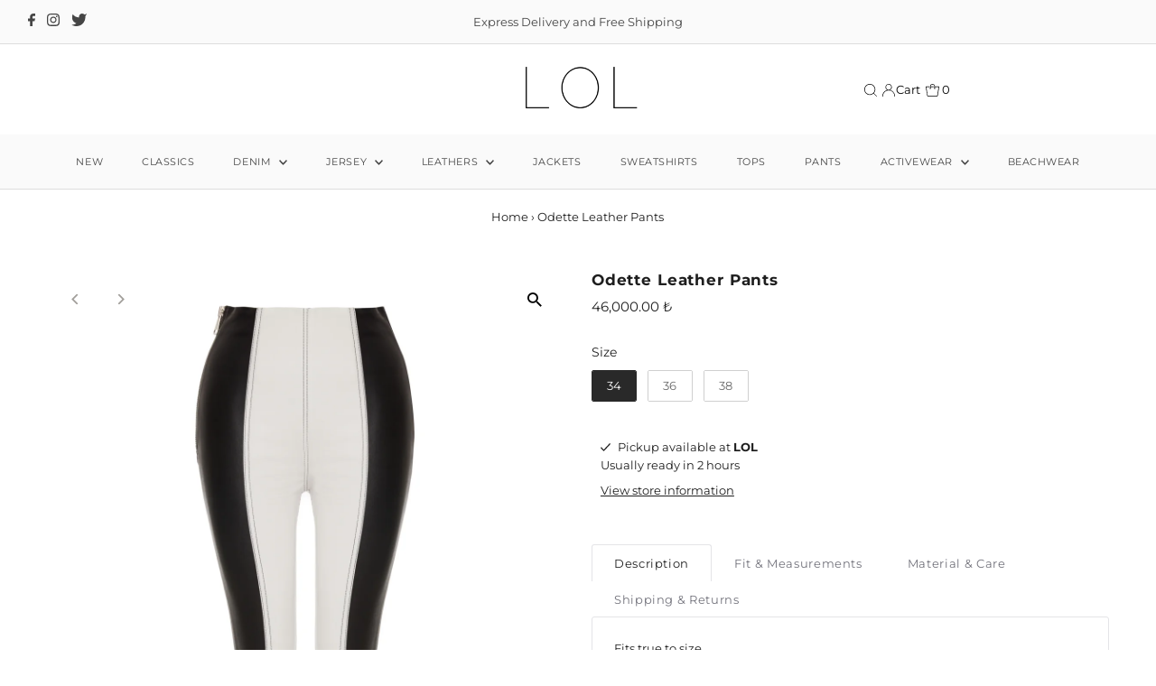

--- FILE ---
content_type: text/javascript; charset=utf-8
request_url: https://lolofficial.com/products/odette-leather-pants.js
body_size: 399
content:
{"id":7437853262047,"title":"Odette Leather Pants","handle":"odette-leather-pants","description":"\u003cp\u003eFits true to size\u003cbr\u003eTake your normal size\u003cbr\u003eThose with curvy hips may wish to take the next size up\u003cbr\u003eHigh-rise Cut for a skinny fit Supple\u003cbr\u003eStretchy leather\u003cbr\u003e\u003cbr\u003e\u003c\/p\u003e","published_at":"2022-02-08T19:04:18+03:00","created_at":"2021-11-08T10:07:37+03:00","vendor":"LOL","type":"PANTS","tags":["%100 Calf Leather","100% leather","Jacket","leather","lol","lol.official","lolofficial","NewSeason"],"price":4600000,"price_min":4600000,"price_max":4600000,"available":true,"price_varies":false,"compare_at_price":null,"compare_at_price_min":0,"compare_at_price_max":0,"compare_at_price_varies":false,"variants":[{"id":42019472081119,"title":"34 \/ Black\/White","option1":"34","option2":"Black\/White","option3":null,"sku":"LP102","requires_shipping":true,"taxable":true,"featured_image":null,"available":true,"name":"Odette Leather Pants - 34 \/ Black\/White","public_title":"34 \/ Black\/White","options":["34","Black\/White"],"price":4600000,"weight":0,"compare_at_price":null,"inventory_quantity":1,"inventory_management":"shopify","inventory_policy":"deny","barcode":null,"requires_selling_plan":false,"selling_plan_allocations":[]},{"id":42019472113887,"title":"36 \/ Black\/White","option1":"36","option2":"Black\/White","option3":null,"sku":"LP102","requires_shipping":true,"taxable":true,"featured_image":null,"available":true,"name":"Odette Leather Pants - 36 \/ Black\/White","public_title":"36 \/ Black\/White","options":["36","Black\/White"],"price":4600000,"weight":0,"compare_at_price":null,"inventory_quantity":4,"inventory_management":"shopify","inventory_policy":"deny","barcode":null,"requires_selling_plan":false,"selling_plan_allocations":[]},{"id":42019472146655,"title":"38 \/ Black\/White","option1":"38","option2":"Black\/White","option3":null,"sku":"LP102","requires_shipping":true,"taxable":true,"featured_image":null,"available":true,"name":"Odette Leather Pants - 38 \/ Black\/White","public_title":"38 \/ Black\/White","options":["38","Black\/White"],"price":4600000,"weight":0,"compare_at_price":null,"inventory_quantity":4,"inventory_management":"shopify","inventory_policy":"deny","barcode":null,"requires_selling_plan":false,"selling_plan_allocations":[]}],"images":["\/\/cdn.shopify.com\/s\/files\/1\/1364\/4841\/products\/LP102-A.jpg?v=1636355377","\/\/cdn.shopify.com\/s\/files\/1\/1364\/4841\/products\/LP102-B.jpg?v=1636355376","\/\/cdn.shopify.com\/s\/files\/1\/1364\/4841\/products\/LP102-C.jpg?v=1636355376"],"featured_image":"\/\/cdn.shopify.com\/s\/files\/1\/1364\/4841\/products\/LP102-A.jpg?v=1636355377","options":[{"name":"Size","position":1,"values":["34","36","38"]},{"name":"Color","position":2,"values":["Black\/White"]}],"url":"\/products\/odette-leather-pants","media":[{"alt":null,"id":26864932847839,"position":1,"preview_image":{"aspect_ratio":0.667,"height":1800,"width":1200,"src":"https:\/\/cdn.shopify.com\/s\/files\/1\/1364\/4841\/products\/LP102-A.jpg?v=1636355377"},"aspect_ratio":0.667,"height":1800,"media_type":"image","src":"https:\/\/cdn.shopify.com\/s\/files\/1\/1364\/4841\/products\/LP102-A.jpg?v=1636355377","width":1200},{"alt":null,"id":26864932880607,"position":2,"preview_image":{"aspect_ratio":0.667,"height":1800,"width":1200,"src":"https:\/\/cdn.shopify.com\/s\/files\/1\/1364\/4841\/products\/LP102-B.jpg?v=1636355376"},"aspect_ratio":0.667,"height":1800,"media_type":"image","src":"https:\/\/cdn.shopify.com\/s\/files\/1\/1364\/4841\/products\/LP102-B.jpg?v=1636355376","width":1200},{"alt":null,"id":26864932913375,"position":3,"preview_image":{"aspect_ratio":0.667,"height":1800,"width":1200,"src":"https:\/\/cdn.shopify.com\/s\/files\/1\/1364\/4841\/products\/LP102-C.jpg?v=1636355376"},"aspect_ratio":0.667,"height":1800,"media_type":"image","src":"https:\/\/cdn.shopify.com\/s\/files\/1\/1364\/4841\/products\/LP102-C.jpg?v=1636355376","width":1200}],"requires_selling_plan":false,"selling_plan_groups":[]}

--- FILE ---
content_type: text/javascript
request_url: https://cdn.starapps.studio/apps/vsk/lolofficial/data.js
body_size: 6124
content:
"use strict";"undefined"==typeof window.starapps_data&&(window.starapps_data={}),"undefined"==typeof window.starapps_data.product_groups&&(window.starapps_data.product_groups=[{"id":4100562,"products_preset_id":734945,"collections_swatch":"first_product_image","group_name":"Aisti Top","option_name":"Color","collections_preset_id":null,"display_position":"top","products_swatch":"custom_swatch","mobile_products_preset_id":734945,"mobile_products_swatch":"custom_swatch","mobile_collections_preset_id":null,"mobile_collections_swatch":"first_product_image","same_products_preset_for_mobile":true,"same_collections_preset_for_mobile":true,"option_values":[{"id":4454719979582,"option_value":"Beige","handle":"aisti-top","published":false,"swatch_src":"color","swatch_value":"#F5F5DC"},{"id":6574259044414,"option_value":"Ecru","handle":"aisti-top-1","published":false,"swatch_src":"color","swatch_value":"#DED0C4"}]},{"id":4100563,"products_preset_id":734945,"collections_swatch":"first_product_image","group_name":"Alea T-Shirt","option_name":"Color","collections_preset_id":null,"display_position":"top","products_swatch":"custom_swatch","mobile_products_preset_id":734945,"mobile_products_swatch":"custom_swatch","mobile_collections_preset_id":null,"mobile_collections_swatch":"first_product_image","same_products_preset_for_mobile":true,"same_collections_preset_for_mobile":true,"option_values":[{"id":2087942815806,"option_value":"Black","handle":"alea-t-shirt","published":true,"swatch_src":"color","swatch_value":"#000000"},{"id":2087944585278,"option_value":"Ecru","handle":"alea-t-shirt-1","published":true,"swatch_src":"color","swatch_value":"#F3EFE0"}]},{"id":4100575,"products_preset_id":734945,"collections_swatch":"first_product_image","group_name":"Alora Tshirt","option_name":"Color","collections_preset_id":null,"display_position":"top","products_swatch":"custom_swatch","mobile_products_preset_id":734945,"mobile_products_swatch":"custom_swatch","mobile_collections_preset_id":null,"mobile_collections_swatch":"first_product_image","same_products_preset_for_mobile":true,"same_collections_preset_for_mobile":true,"option_values":[{"id":7712275661023,"option_value":"Black","handle":"alora-t-shirt","published":true,"swatch_src":"color","swatch_value":"#000000"},{"id":7712276152543,"option_value":"White","handle":"alora-t-shirt-1","published":true,"swatch_src":"color","swatch_value":"#FFFFFF"}]},{"id":4100577,"products_preset_id":734945,"collections_swatch":"first_product_image","group_name":"Anabella Tshirt","option_name":"Color","collections_preset_id":null,"display_position":"top","products_swatch":"custom_swatch","mobile_products_preset_id":734945,"mobile_products_swatch":"custom_swatch","mobile_collections_preset_id":null,"mobile_collections_swatch":"first_product_image","same_products_preset_for_mobile":true,"same_collections_preset_for_mobile":true,"option_values":[{"id":6574259896382,"option_value":"White","handle":"anabella-tshirt","published":true,"swatch_src":"color","swatch_value":"#FFFFFF"},{"id":6574259929150,"option_value":"Beige","handle":"anabella-tshirt-1","published":true,"swatch_src":"color","swatch_value":"#F5F5DC"},{"id":7437895008479,"option_value":"Black","handle":"anabella-t-shirt","published":true,"swatch_src":"color","swatch_value":"#000000"}]},{"id":4145108,"products_preset_id":734945,"collections_swatch":"first_product_image","group_name":"Anabella Tshirt long","option_name":"Color","collections_preset_id":null,"display_position":"top","products_swatch":"custom_swatch","mobile_products_preset_id":734945,"mobile_products_swatch":"custom_swatch","mobile_collections_preset_id":null,"mobile_collections_swatch":"first_product_image","same_products_preset_for_mobile":true,"same_collections_preset_for_mobile":true,"option_values":[{"id":7959411654879,"option_value":"Black","handle":"anabella-tshirt-3","published":true,"swatch_src":"color","swatch_value":"#000000"},{"id":7959410901215,"option_value":"White","handle":"anabella-tshirt-2","published":true,"swatch_src":"color","swatch_value":"#FFFFFF"}]},{"id":4100578,"products_preset_id":734945,"collections_swatch":"first_product_image","group_name":"Anja T-Shirt","option_name":"Color","collections_preset_id":null,"display_position":"top","products_swatch":"custom_swatch","mobile_products_preset_id":734945,"mobile_products_swatch":"custom_swatch","mobile_collections_preset_id":null,"mobile_collections_swatch":"first_product_image","same_products_preset_for_mobile":true,"same_collections_preset_for_mobile":true,"option_values":[{"id":1452178145342,"option_value":"Black","handle":"anja-t-shirt","published":false,"swatch_src":"color","swatch_value":"#000000"},{"id":1452178178110,"option_value":"Beige","handle":"anja-t-shirt-1","published":false,"swatch_src":"color","swatch_value":"#F5F5DC"},{"id":2087917944894,"option_value":"Navy","handle":"anja-linen-t-shirt-2","published":false,"swatch_src":"color","swatch_value":"#000080"}]},{"id":4100580,"products_preset_id":734945,"collections_swatch":"first_product_image","group_name":"Arc Jeans","option_name":"Color","collections_preset_id":null,"display_position":"top","products_swatch":"custom_swatch","mobile_products_preset_id":734945,"mobile_products_swatch":"custom_swatch","mobile_collections_preset_id":null,"mobile_collections_swatch":"first_product_image","same_products_preset_for_mobile":true,"same_collections_preset_for_mobile":true,"option_values":[{"id":7437862797535,"option_value":"Navy","handle":"arc-jeans-1","published":true,"swatch_src":"color","swatch_value":"#000080"},{"id":7648589381855,"option_value":"Lila","handle":"arc-jeans-2","published":true,"swatch_src":"color","swatch_value":"#8800FF"},{"id":8119587406047,"option_value":"Gray","handle":"arc-jeans-3","published":true,"swatch_src":"color","swatch_value":"#808080"}]},{"id":4100582,"products_preset_id":734945,"collections_swatch":"first_product_image","group_name":"Arizona T-Shirt","option_name":"Color","collections_preset_id":null,"display_position":"top","products_swatch":"custom_swatch","mobile_products_preset_id":734945,"mobile_products_swatch":"custom_swatch","mobile_collections_preset_id":null,"mobile_collections_swatch":"first_product_image","same_products_preset_for_mobile":true,"same_collections_preset_for_mobile":true,"option_values":[{"id":2407897989182,"option_value":"Ecru","handle":"arizona-t-shirt","published":false,"swatch_src":"color","swatch_value":"#F5F5DC"},{"id":2407905919038,"option_value":"Black","handle":"arizona-t-shirt-1","published":false,"swatch_src":"color","swatch_value":"#000000"}]},{"id":4100584,"products_preset_id":734945,"collections_swatch":"first_product_image","group_name":"Arya Sports Bra","option_name":"Color","collections_preset_id":null,"display_position":"top","products_swatch":"custom_swatch","mobile_products_preset_id":734945,"mobile_products_swatch":"custom_swatch","mobile_collections_preset_id":null,"mobile_collections_swatch":"first_product_image","same_products_preset_for_mobile":true,"same_collections_preset_for_mobile":true,"option_values":[{"id":4753150246974,"option_value":"Black","handle":"arya-sports-bra","published":true,"swatch_src":"color","swatch_value":"#000000"},{"id":6554240745534,"option_value":"Beige","handle":"arya-sports-bra-1","published":true,"swatch_src":"color","swatch_value":"#DED0C4"}]},{"id":4100587,"products_preset_id":734945,"collections_swatch":"first_product_image","group_name":"Astrid Leather Pants","option_name":"Color","collections_preset_id":null,"display_position":"top","products_swatch":"custom_swatch","mobile_products_preset_id":734945,"mobile_products_swatch":"custom_swatch","mobile_collections_preset_id":null,"mobile_collections_swatch":"first_product_image","same_products_preset_for_mobile":true,"same_collections_preset_for_mobile":true,"option_values":[{"id":7437850706143,"option_value":"Black","handle":"astrid-leather-pants","published":true,"swatch_src":"color","swatch_value":"#000000"},{"id":7712225427679,"option_value":"White","handle":"astrid-leather-pants-1","published":true,"swatch_src":"color","swatch_value":"#FFFFFF"}]},{"id":4100589,"products_preset_id":734945,"collections_swatch":"first_product_image","group_name":"Bardot Leather Pants","option_name":"Color","collections_preset_id":null,"display_position":"top","products_swatch":"custom_swatch","mobile_products_preset_id":734945,"mobile_products_swatch":"custom_swatch","mobile_collections_preset_id":null,"mobile_collections_swatch":"first_product_image","same_products_preset_for_mobile":true,"same_collections_preset_for_mobile":true,"option_values":[{"id":4752730947646,"option_value":"Black","handle":"bardot-leather-pants","published":true,"swatch_src":"color","swatch_value":"#000000"},{"id":4752738713662,"option_value":"White","handle":"bardot-leather-pants-1","published":true,"swatch_src":"color","swatch_value":"#FFFFFF"}]},{"id":4100591,"products_preset_id":734945,"collections_swatch":"first_product_image","group_name":"Blake Leather Pants","option_name":"Color","collections_preset_id":null,"display_position":"top","products_swatch":"custom_swatch","mobile_products_preset_id":734945,"mobile_products_swatch":"custom_swatch","mobile_collections_preset_id":null,"mobile_collections_swatch":"first_product_image","same_products_preset_for_mobile":true,"same_collections_preset_for_mobile":true,"option_values":[{"id":1452109496382,"option_value":"Black","handle":"blake-leather-pants","published":true,"swatch_src":"color","swatch_value":"#000000"},{"id":2087710130238,"option_value":"White","handle":"blake-letaher-pants","published":true,"swatch_src":"color","swatch_value":"#FFFFFF"},{"id":4752744022078,"option_value":"Black","handle":"blake-leather-pants-2","published":true,"swatch_src":"color","swatch_value":"#000000"},{"id":6574168244286,"option_value":"White","handle":"blake-leather-pants-3","published":true,"swatch_src":"color","swatch_value":"#FFFFFF"},{"id":8200924430559,"option_value":"Navy","handle":"blake-leather-pants-4","published":true,"swatch_src":"color","swatch_value":"#000080"}]},{"id":4100592,"products_preset_id":734945,"collections_swatch":"first_product_image","group_name":"Bonnie Leather Vest","option_name":"Color","collections_preset_id":null,"display_position":"top","products_swatch":"custom_swatch","mobile_products_preset_id":734945,"mobile_products_swatch":"custom_swatch","mobile_collections_preset_id":null,"mobile_collections_swatch":"first_product_image","same_products_preset_for_mobile":true,"same_collections_preset_for_mobile":true,"option_values":[{"id":4752704012350,"option_value":"Black","handle":"bonnie-leather-vest","published":false,"swatch_src":"color","swatch_value":"#000000"},{"id":6574142521406,"option_value":"White","handle":"yasmeen-leather-jacket-2","published":false,"swatch_src":"color","swatch_value":"#FFFFFF"}]},{"id":4100594,"products_preset_id":734945,"collections_swatch":"first_product_image","group_name":"Campbell Sweatshirt","option_name":"Color","collections_preset_id":null,"display_position":"top","products_swatch":"custom_swatch","mobile_products_preset_id":734945,"mobile_products_swatch":"custom_swatch","mobile_collections_preset_id":null,"mobile_collections_swatch":"first_product_image","same_products_preset_for_mobile":true,"same_collections_preset_for_mobile":true,"option_values":[{"id":1452158812222,"option_value":"Beige","handle":"campbell-sweatshirt","published":true,"swatch_src":"color","swatch_value":"#DED0C4"},{"id":1452162449470,"option_value":"Black","handle":"campbell-sweatshirt-1","published":true,"swatch_src":"color","swatch_value":"#000000"}]},{"id":4100598,"products_preset_id":734945,"collections_swatch":"first_product_image","group_name":"Candice Leggings","option_name":"Color","collections_preset_id":null,"display_position":"top","products_swatch":"custom_swatch","mobile_products_preset_id":734945,"mobile_products_swatch":"custom_swatch","mobile_collections_preset_id":null,"mobile_collections_swatch":"first_product_image","same_products_preset_for_mobile":true,"same_collections_preset_for_mobile":true,"option_values":[{"id":7712302563551,"option_value":"Black","handle":"candice-leggings","published":true,"swatch_src":"color","swatch_value":"#000000"},{"id":7931079327967,"option_value":"Blue","handle":"candice-leggings-1","published":true,"swatch_src":"color","swatch_value":"#0000FF"},{"id":8189441376479,"option_value":"Black","handle":"candice-leggings-2","published":true,"swatch_src":"color","swatch_value":"#000000"}]},{"id":4100599,"products_preset_id":734945,"collections_swatch":"first_product_image","group_name":"Carrie Sweatshirt","option_name":"Color","collections_preset_id":null,"display_position":"top","products_swatch":"custom_swatch","mobile_products_preset_id":734945,"mobile_products_swatch":"custom_swatch","mobile_collections_preset_id":null,"mobile_collections_swatch":"first_product_image","same_products_preset_for_mobile":true,"same_collections_preset_for_mobile":true,"option_values":[{"id":2407723925566,"option_value":"White","handle":"carrie-sweatshirt","published":true,"swatch_src":"color","swatch_value":"#FFFFFF"},{"id":2407734575166,"option_value":"Black","handle":"carrie-sweatshirt-1","published":true,"swatch_src":"color","swatch_value":"#000000"}]},{"id":4100600,"products_preset_id":734945,"collections_swatch":"first_product_image","group_name":"Clou Denim Jacket","option_name":"Color","collections_preset_id":null,"display_position":"top","products_swatch":"custom_swatch","mobile_products_preset_id":734945,"mobile_products_swatch":"custom_swatch","mobile_collections_preset_id":null,"mobile_collections_swatch":"first_product_image","same_products_preset_for_mobile":true,"same_collections_preset_for_mobile":true,"option_values":[{"id":7437859061983,"option_value":"Light Blue","handle":"clou-denim-jacket","published":true,"swatch_src":"color","swatch_value":"#ADD8E6"},{"id":7648619757791,"option_value":"Pink","handle":"clou-denim-jacket-1","published":true,"swatch_src":"color","swatch_value":"#FFC0CB"}]},{"id":4100602,"products_preset_id":734945,"collections_swatch":"first_product_image","group_name":"Dafne T-Shirt","option_name":"Color","collections_preset_id":null,"display_position":"top","products_swatch":"custom_swatch","mobile_products_preset_id":734945,"mobile_products_swatch":"custom_swatch","mobile_collections_preset_id":null,"mobile_collections_swatch":"first_product_image","same_products_preset_for_mobile":true,"same_collections_preset_for_mobile":true,"option_values":[{"id":2087933706302,"option_value":"Black","handle":"dafne-t-shirt","published":true,"swatch_src":"color","swatch_value":"#000000"},{"id":2087938195518,"option_value":"Ecru","handle":"dafne-t-shirt-1","published":true,"swatch_src":"color","swatch_value":"#C2B280"}]},{"id":4100605,"products_preset_id":734945,"collections_swatch":"first_product_image","group_name":"Doutzen Leggings","option_name":"Color","collections_preset_id":null,"display_position":"top","products_swatch":"custom_swatch","mobile_products_preset_id":734945,"mobile_products_swatch":"custom_swatch","mobile_collections_preset_id":null,"mobile_collections_swatch":"first_product_image","same_products_preset_for_mobile":true,"same_collections_preset_for_mobile":true,"option_values":[{"id":4753156014142,"option_value":"Black","handle":"doutzen-legginigs","published":true,"swatch_src":"color","swatch_value":"#000000"},{"id":6554239565886,"option_value":"Beige","handle":"doutzen-leggings","published":true,"swatch_src":"color","swatch_value":"#F5F5DC"},{"id":7474977145055,"option_value":"Grey","handle":"doutzen-leggings-1","published":true,"swatch_src":"color","swatch_value":"#9C9C9C"},{"id":7931079885023,"option_value":"Blue","handle":"doutzen-leggings-2","published":true,"swatch_src":"color","swatch_value":"#0000FF"},{"id":7931173109983,"option_value":"Brown","handle":"doutzen-leggins","published":true,"swatch_src":"color","swatch_value":"#A52A2A"}]},{"id":4100606,"products_preset_id":734945,"collections_swatch":"first_product_image","group_name":"Eden Tshirt","option_name":"Color","collections_preset_id":null,"display_position":"top","products_swatch":"custom_swatch","mobile_products_preset_id":734945,"mobile_products_swatch":"custom_swatch","mobile_collections_preset_id":null,"mobile_collections_swatch":"first_product_image","same_products_preset_for_mobile":true,"same_collections_preset_for_mobile":true,"option_values":[{"id":7712274219231,"option_value":"White","handle":"eden-t-shirt","published":true,"swatch_src":"color","swatch_value":"#FFFFFF"},{"id":7712274645215,"option_value":"Black","handle":"eden-t-shirt-1","published":true,"swatch_src":"color","swatch_value":"#000000"}]},{"id":4100608,"products_preset_id":734945,"collections_swatch":"first_product_image","group_name":"Ela Tshirt","option_name":"Color","collections_preset_id":null,"display_position":"top","products_swatch":"custom_swatch","mobile_products_preset_id":734945,"mobile_products_swatch":"custom_swatch","mobile_collections_preset_id":null,"mobile_collections_swatch":"first_product_image","same_products_preset_for_mobile":true,"same_collections_preset_for_mobile":true,"option_values":[{"id":8041949823199,"option_value":"Black","handle":"ela-tshirt","published":true,"swatch_src":"color","swatch_value":"#000000"},{"id":8041951101151,"option_value":"White","handle":"ela-tshirt-1","published":true,"swatch_src":"color","swatch_value":"#FFFFFF"}]},{"id":4100611,"products_preset_id":734945,"collections_swatch":"first_product_image","group_name":"Ella Leggings","option_name":"Color","collections_preset_id":null,"display_position":"top","products_swatch":"custom_swatch","mobile_products_preset_id":734945,"mobile_products_swatch":"custom_swatch","mobile_collections_preset_id":null,"mobile_collections_swatch":"first_product_image","same_products_preset_for_mobile":true,"same_collections_preset_for_mobile":true,"option_values":[{"id":7712301285599,"option_value":"Black","handle":"ella-leggings-1","published":true,"swatch_src":"color","swatch_value":"#000000"},{"id":8310371254495,"option_value":"Beige","handle":"ella-leggings","published":true,"swatch_src":"color","swatch_value":"#F5F5DC"}]},{"id":4100613,"products_preset_id":734945,"collections_swatch":"first_product_image","group_name":"Ella Sports Top","option_name":"Color","collections_preset_id":null,"display_position":"top","products_swatch":"custom_swatch","mobile_products_preset_id":734945,"mobile_products_swatch":"custom_swatch","mobile_collections_preset_id":null,"mobile_collections_swatch":"first_product_image","same_products_preset_for_mobile":true,"same_collections_preset_for_mobile":true,"option_values":[{"id":7712300794079,"option_value":"Black","handle":"ella-sports-top","published":true,"swatch_src":"color","swatch_value":"#000000"},{"id":8311931437279,"option_value":"Beige","handle":"ella-sports-top-1","published":true,"swatch_src":"color","swatch_value":"#F5F5DC"}]},{"id":4100614,"products_preset_id":734945,"collections_swatch":"first_product_image","group_name":"Elodie Leather Trenchcoat","option_name":"Color","collections_preset_id":null,"display_position":"top","products_swatch":"custom_swatch","mobile_products_preset_id":734945,"mobile_products_swatch":"custom_swatch","mobile_collections_preset_id":null,"mobile_collections_swatch":"first_product_image","same_products_preset_for_mobile":true,"same_collections_preset_for_mobile":true,"option_values":[{"id":8048322740447,"option_value":"White","handle":"elodie-leather-trenchoat","published":true,"swatch_src":"color","swatch_value":"#FFFFFF"},{"id":8237675741407,"option_value":"Brown","handle":"b","published":true,"swatch_src":"color","swatch_value":"#964B00"}]},{"id":4100616,"products_preset_id":734945,"collections_swatch":"first_product_image","group_name":"Elsa Leather Pants","option_name":"Color","collections_preset_id":null,"display_position":"top","products_swatch":"custom_swatch","mobile_products_preset_id":734945,"mobile_products_swatch":"custom_swatch","mobile_collections_preset_id":null,"mobile_collections_swatch":"first_product_image","same_products_preset_for_mobile":true,"same_collections_preset_for_mobile":true,"option_values":[{"id":4752744742974,"option_value":"Black","handle":"elsa-leather-pants","published":true,"swatch_src":"color","swatch_value":"#000000"},{"id":8200924922079,"option_value":"Navy","handle":"elsa-leather-pants-1","published":true,"swatch_src":"color","swatch_value":"#000080"}]},{"id":4100617,"products_preset_id":734945,"collections_swatch":"first_product_image","group_name":"Elsie Tshirt","option_name":"Color","collections_preset_id":null,"display_position":"top","products_swatch":"custom_swatch","mobile_products_preset_id":734945,"mobile_products_swatch":"custom_swatch","mobile_collections_preset_id":null,"mobile_collections_swatch":"first_product_image","same_products_preset_for_mobile":true,"same_collections_preset_for_mobile":true,"option_values":[{"id":6574259535934,"option_value":"White","handle":"elsie-tshirt","published":true,"swatch_src":"color","swatch_value":"#FFFFFF"},{"id":6574259601470,"option_value":"Camel","handle":"elsie-tshirt-1","published":false,"swatch_src":"color","swatch_value":"#C19A6B"}]},{"id":4100619,"products_preset_id":734945,"collections_swatch":"first_product_image","group_name":"Erin Tshirt","option_name":"Color","collections_preset_id":null,"display_position":"top","products_swatch":"custom_swatch","mobile_products_preset_id":734945,"mobile_products_swatch":"custom_swatch","mobile_collections_preset_id":null,"mobile_collections_swatch":"first_product_image","same_products_preset_for_mobile":true,"same_collections_preset_for_mobile":true,"option_values":[{"id":4753135566910,"option_value":"Black","handle":"erin-tshirt","published":true,"swatch_src":"color","swatch_value":"#000000"},{"id":6574260224062,"option_value":"Camel","handle":"erin-tshirt-1","published":false,"swatch_src":"color","swatch_value":"#C19A6B"}]},{"id":4100622,"products_preset_id":734945,"collections_swatch":"first_product_image","group_name":"Estelle Shearling Vest","option_name":"Color","collections_preset_id":null,"display_position":"top","products_swatch":"custom_swatch","mobile_products_preset_id":734945,"mobile_products_swatch":"custom_swatch","mobile_collections_preset_id":null,"mobile_collections_swatch":"first_product_image","same_products_preset_for_mobile":true,"same_collections_preset_for_mobile":true,"option_values":[{"id":4752322887742,"option_value":"White","handle":"estelle-shearling-vest","published":true,"swatch_src":"color","swatch_value":"#FFFFFF"},{"id":7437829931231,"option_value":"Black","handle":"estelle-shearling-vest-1","published":true,"swatch_src":"color","swatch_value":"#000000"}]},{"id":4100624,"products_preset_id":734945,"collections_swatch":"first_product_image","group_name":"Evie Tshirt","option_name":"Color","collections_preset_id":null,"display_position":"top","products_swatch":"custom_swatch","mobile_products_preset_id":734945,"mobile_products_swatch":"custom_swatch","mobile_collections_preset_id":null,"mobile_collections_swatch":"first_product_image","same_products_preset_for_mobile":true,"same_collections_preset_for_mobile":true,"option_values":[{"id":4753131864126,"option_value":"White","handle":"evie-tshirt","published":true,"swatch_src":"color","swatch_value":"#FFFFFF"},{"id":4753132552254,"option_value":"Black","handle":"evie-tshirt-1","published":true,"swatch_src":"color","swatch_value":"#000000"}]},{"id":4100648,"products_preset_id":734945,"collections_swatch":"first_product_image","group_name":"Gabriela Ribbed Top","option_name":"Color","collections_preset_id":null,"display_position":"top","products_swatch":"custom_swatch","mobile_products_preset_id":734945,"mobile_products_swatch":"custom_swatch","mobile_collections_preset_id":null,"mobile_collections_swatch":"first_product_image","same_products_preset_for_mobile":true,"same_collections_preset_for_mobile":true,"option_values":[{"id":8041930883295,"option_value":"Beige","handle":"gabriela-ribbed-top","published":true,"swatch_src":"color","swatch_value":"#F5F5DC"},{"id":8041931210975,"option_value":"Black","handle":"copy-of-gabriela-ribbed-top","published":true,"swatch_src":"color","swatch_value":"#000000"},{"id":8048393879775,"option_value":"Beige","handle":"gabriela-ribbed-top-1","published":false,"swatch_src":"color","swatch_value":"#F5F5DC"},{"id":8048393978079,"option_value":"Black","handle":"gabriela-ribbed-top-2","published":false,"swatch_src":"color","swatch_value":"#000000"}]},{"id":4100653,"products_preset_id":734945,"collections_swatch":"first_product_image","group_name":"Giada Jeans","option_name":"Color","collections_preset_id":null,"display_position":"top","products_swatch":"custom_swatch","mobile_products_preset_id":734945,"mobile_products_swatch":"custom_swatch","mobile_collections_preset_id":null,"mobile_collections_swatch":"first_product_image","same_products_preset_for_mobile":true,"same_collections_preset_for_mobile":true,"option_values":[{"id":8048377561311,"option_value":"White","handle":"giada-jeans-1","published":true,"swatch_src":"color","swatch_value":"#FFFFFF"},{"id":8119590191327,"option_value":"Black","handle":"giada-jeans","published":true,"swatch_src":"color","swatch_value":"#000000"}]},{"id":4100651,"products_preset_id":734945,"collections_swatch":"first_product_image","group_name":"Gia Denim Jacket","option_name":"Color","collections_preset_id":null,"display_position":"top","products_swatch":"custom_swatch","mobile_products_preset_id":734945,"mobile_products_swatch":"custom_swatch","mobile_collections_preset_id":null,"mobile_collections_swatch":"first_product_image","same_products_preset_for_mobile":true,"same_collections_preset_for_mobile":true,"option_values":[{"id":4752965533758,"option_value":"Blue","handle":"gia-denim-jacket","published":true,"swatch_src":"color","swatch_value":"#0000FF"},{"id":7648410271967,"option_value":"Lila","handle":"gia-denim-jacket-1","published":true,"swatch_src":"color","swatch_value":"#8800FF"},{"id":8028344975583,"option_value":"İndigo Blue","handle":"gia-denim-jacket-2","published":true,"swatch_src":"color","swatch_value":"#001B94"}]},{"id":4100654,"products_preset_id":734945,"collections_swatch":"first_product_image","group_name":"Gisele Denim Jacket","option_name":"Color","collections_preset_id":null,"display_position":"top","products_swatch":"custom_swatch","mobile_products_preset_id":734945,"mobile_products_swatch":"custom_swatch","mobile_collections_preset_id":null,"mobile_collections_swatch":"first_product_image","same_products_preset_for_mobile":true,"same_collections_preset_for_mobile":true,"option_values":[{"id":1452118802494,"option_value":"Blue","handle":"gisele-denim-jacket","published":true,"swatch_src":"color","swatch_value":"#0000FF"},{"id":8110357971167,"option_value":"Gray","handle":"gisele-denim-jacket-pre-order","published":true,"swatch_src":"color","swatch_value":"#808080"}]},{"id":4100655,"products_preset_id":734945,"collections_swatch":"first_product_image","group_name":"Gisele Jeans","option_name":"Color","collections_preset_id":null,"display_position":"top","products_swatch":"custom_swatch","mobile_products_preset_id":734945,"mobile_products_swatch":"custom_swatch","mobile_collections_preset_id":null,"mobile_collections_swatch":"first_product_image","same_products_preset_for_mobile":true,"same_collections_preset_for_mobile":true,"option_values":[{"id":1452120670270,"option_value":"Blue","handle":"gisele-jean-pants","published":true,"swatch_src":"color","swatch_value":"#0000FF"},{"id":8110354432223,"option_value":"Grey","handle":"gisele-jeans-3","published":true,"swatch_src":"color","swatch_value":"#A7A7A7"},{"id":4753118756926,"option_value":"Light Blue","handle":"gisele-jeans-1","published":true,"swatch_src":"color","swatch_value":"#ADD8E6"}]},{"id":4100656,"products_preset_id":734945,"collections_swatch":"first_product_image","group_name":"Isabeli Shearling Coat","option_name":"Color","collections_preset_id":null,"display_position":"top","products_swatch":"custom_swatch","mobile_products_preset_id":734945,"mobile_products_swatch":"custom_swatch","mobile_collections_preset_id":null,"mobile_collections_swatch":"first_product_image","same_products_preset_for_mobile":true,"same_collections_preset_for_mobile":true,"option_values":[{"id":8119579214047,"option_value":"Black","handle":"isabeli-shearling-coat","published":true,"swatch_src":"color","swatch_value":"#000000"},{"id":8119579246815,"option_value":"Mint","handle":"isabeli-shearling-coat-1","published":true,"swatch_src":"color","swatch_value":"#3EB489"},{"id":8249397149919,"option_value":"Brown","handle":"isabeli-shearling-coat-2","published":true,"swatch_src":"color","swatch_value":"#964B00"}]},{"id":4101023,"products_preset_id":734945,"collections_swatch":"first_product_image","group_name":"Iselin Flare Leggings","option_name":"Color","collections_preset_id":null,"display_position":"top","products_swatch":"custom_swatch","mobile_products_preset_id":734945,"mobile_products_swatch":"custom_swatch","mobile_collections_preset_id":null,"mobile_collections_swatch":"first_product_image","same_products_preset_for_mobile":true,"same_collections_preset_for_mobile":true,"option_values":[{"id":6568749662270,"option_value":"Black","handle":"iselin-flare-leggings-pre-order","published":true,"swatch_src":"color","swatch_value":"#000000"},{"id":7474992120031,"option_value":"Grey","handle":"iselin-flare-leggings","published":true,"swatch_src":"color","swatch_value":"#A5A5A5"},{"id":7952196993247,"option_value":"Brown","handle":"iselin-flare-leggings-1","published":true,"swatch_src":"color","swatch_value":"#964B00"},{"id":8310359654623,"option_value":"Beige","handle":"iselin-flare-leggings-2","published":true,"swatch_src":"color","swatch_value":"#F5F5DC"}]},{"id":4101025,"products_preset_id":734945,"collections_swatch":"first_product_image","group_name":"Isla Vest","option_name":"Color","collections_preset_id":null,"display_position":"top","products_swatch":"custom_swatch","mobile_products_preset_id":734945,"mobile_products_swatch":"custom_swatch","mobile_collections_preset_id":null,"mobile_collections_swatch":"first_product_image","same_products_preset_for_mobile":true,"same_collections_preset_for_mobile":true,"option_values":[{"id":6574255669310,"option_value":"Beige","handle":"isla-vest-1","published":false,"swatch_src":"color","swatch_value":"#F5F5DC"},{"id":7600889495775,"option_value":"Grey","handle":"isla-vest-2","published":false,"swatch_src":"color","swatch_value":"#808080"}]},{"id":3891658,"products_preset_id":734945,"collections_swatch":"first_product_image","group_name":"Jaqueline","option_name":"Color","collections_preset_id":null,"display_position":"top","products_swatch":"custom_swatch","mobile_products_preset_id":734945,"mobile_products_swatch":"custom_swatch","mobile_collections_preset_id":null,"mobile_collections_swatch":"first_product_image","same_products_preset_for_mobile":true,"same_collections_preset_for_mobile":true,"option_values":[{"id":7437846085855,"option_value":"Black","handle":"jaqueline-leather-blazer","published":true,"swatch_src":"color","swatch_value":"#1F1F1F"},{"id":8048357736671,"option_value":"Orange","handle":"jaqueline-leather-blazer-2","published":true,"swatch_src":"color","swatch_value":"#CA5D20"},{"id":8249397674207,"option_value":"Brown","handle":"jaqueline-leather-blazer-1","published":true,"swatch_src":"file","swatch_value":null}]},{"id":4101028,"products_preset_id":734945,"collections_swatch":"first_product_image","group_name":"Jasmine Flare Leggings","option_name":"Color","collections_preset_id":null,"display_position":"top","products_swatch":"custom_swatch","mobile_products_preset_id":734945,"mobile_products_swatch":"custom_swatch","mobile_collections_preset_id":null,"mobile_collections_swatch":"first_product_image","same_products_preset_for_mobile":true,"same_collections_preset_for_mobile":true,"option_values":[{"id":7475017875679,"option_value":"Black","handle":"jasmine-flare-leggings","published":true,"swatch_src":"color","swatch_value":"#000000"},{"id":8038734790879,"option_value":"Grey","handle":"jasmine-flare-leggings-1","published":true,"swatch_src":"color","swatch_value":"#808080"},{"id":8189438853343,"option_value":"Black","handle":"jasmine-flare-leggings-3","published":true,"swatch_src":"color","swatch_value":"#000000"}]},{"id":4101030,"products_preset_id":734945,"collections_swatch":"first_product_image","group_name":"Jenner T-Shirt","option_name":"Color","collections_preset_id":null,"display_position":"top","products_swatch":"custom_swatch","mobile_products_preset_id":734945,"mobile_products_swatch":"custom_swatch","mobile_collections_preset_id":null,"mobile_collections_swatch":"first_product_image","same_products_preset_for_mobile":true,"same_collections_preset_for_mobile":true,"option_values":[{"id":2407910342718,"option_value":"Ecru","handle":"jenner-t-shirt","published":false,"swatch_src":"color","swatch_value":"#DED0C4"},{"id":2407918567486,"option_value":"Black","handle":"jenner-t-shirt-1","published":false,"swatch_src":"color","swatch_value":"#000000"},{"id":2407921877054,"option_value":"Grey","handle":"jenner-t-shirt-2","published":false,"swatch_src":"color","swatch_value":"#808080"}]},{"id":4101032,"products_preset_id":734945,"collections_swatch":"first_product_image","group_name":"Karolin Beachwear Dress","option_name":"Color","collections_preset_id":null,"display_position":"top","products_swatch":"custom_swatch","mobile_products_preset_id":734945,"mobile_products_swatch":"custom_swatch","mobile_collections_preset_id":null,"mobile_collections_swatch":"first_product_image","same_products_preset_for_mobile":true,"same_collections_preset_for_mobile":true,"option_values":[{"id":2087894024254,"option_value":"Ecru","handle":"karolin-beachweardress","published":true,"swatch_src":"color","swatch_value":"#DED0C4"},{"id":2087897366590,"option_value":"Khaki","handle":"karolin-beachweardress-1","published":true,"swatch_src":"color","swatch_value":"#F0E68C"}]},{"id":4101036,"products_preset_id":734945,"collections_swatch":"first_product_image","group_name":"Kelly Sports Jacket","option_name":"Color","collections_preset_id":null,"display_position":"top","products_swatch":"custom_swatch","mobile_products_preset_id":734945,"mobile_products_swatch":"custom_swatch","mobile_collections_preset_id":null,"mobile_collections_swatch":"first_product_image","same_products_preset_for_mobile":true,"same_collections_preset_for_mobile":true,"option_values":[{"id":6554236092478,"option_value":"Beige","handle":"kelly-sports-jacket","published":true,"swatch_src":"color","swatch_value":"#F5F5DC"},{"id":6674073518142,"option_value":"Black","handle":"kelly-sports-jacket-1","published":true,"swatch_src":"color","swatch_value":"#000000"},{"id":8038734495967,"option_value":"Grey","handle":"kelly-sports-jacket-2","published":true,"swatch_src":"color","swatch_value":"#808080"},{"id":8189431972063,"option_value":"Black","handle":"kelly-sports-jacket-4","published":true,"swatch_src":"color","swatch_value":"#000000"}]},{"id":4122684,"products_preset_id":734945,"collections_swatch":"first_product_image","group_name":"Lana Leggings","option_name":"Color","collections_preset_id":null,"display_position":"top","products_swatch":"custom_swatch","mobile_products_preset_id":734945,"mobile_products_swatch":"custom_swatch","mobile_collections_preset_id":null,"mobile_collections_swatch":"first_product_image","same_products_preset_for_mobile":true,"same_collections_preset_for_mobile":true,"option_values":[{"id":4801298694206,"option_value":"Black","handle":"lana-leggings","published":true,"swatch_src":"color","swatch_value":"#000000"},{"id":6554245201982,"option_value":"Beige","handle":"lana-leggings-1","published":true,"swatch_src":"color","swatch_value":"#F5F5DC"}]},{"id":4122686,"products_preset_id":734945,"collections_swatch":"first_product_image","group_name":"Lara Trackpants","option_name":"Color","collections_preset_id":null,"display_position":"top","products_swatch":"custom_swatch","mobile_products_preset_id":734945,"mobile_products_swatch":"custom_swatch","mobile_collections_preset_id":null,"mobile_collections_swatch":"first_product_image","same_products_preset_for_mobile":true,"same_collections_preset_for_mobile":true,"option_values":[{"id":8048392372447,"option_value":"White","handle":"lara-trackpants-1","published":true,"swatch_src":"color","swatch_value":"#FFFFFF"},{"id":8199306019039,"option_value":"Black","handle":"lara-trackpants-2","published":true,"swatch_src":"color","swatch_value":"#000000"}]},{"id":4122696,"products_preset_id":734945,"collections_swatch":"first_product_image","group_name":"Leoni Jeans","option_name":"Color","collections_preset_id":null,"display_position":"top","products_swatch":"custom_swatch","mobile_products_preset_id":734945,"mobile_products_swatch":"custom_swatch","mobile_collections_preset_id":null,"mobile_collections_swatch":"first_product_image","same_products_preset_for_mobile":true,"same_collections_preset_for_mobile":true,"option_values":[{"id":2407602749502,"option_value":"Light Blue","handle":"leoni-jeans","published":false,"swatch_src":"color","swatch_value":"#ADD8E6"},{"id":2407609663550,"option_value":"White","handle":"leoni-jeans-1","published":false,"swatch_src":"color","swatch_value":"#FFFFFF"}]},{"id":4122719,"products_preset_id":734945,"collections_swatch":"first_product_image","group_name":"Letitia Jeans","option_name":"Color","collections_preset_id":null,"display_position":"top","products_swatch":"custom_swatch","mobile_products_preset_id":734945,"mobile_products_swatch":"custom_swatch","mobile_collections_preset_id":null,"mobile_collections_swatch":"first_product_image","same_products_preset_for_mobile":true,"same_collections_preset_for_mobile":true,"option_values":[{"id":2407713865790,"option_value":"Black","handle":"letitia-jeans","published":true,"swatch_src":"color","swatch_value":"#000000"},{"id":4454695075902,"option_value":"White","handle":"letitia-jeans-3","published":true,"swatch_src":"color","swatch_value":"#FFFFFF"}]},{"id":4122723,"products_preset_id":734945,"collections_swatch":"first_product_image","group_name":"Letitia Leather Pants","option_name":"Color","collections_preset_id":null,"display_position":"top","products_swatch":"custom_swatch","mobile_products_preset_id":734945,"mobile_products_swatch":"custom_swatch","mobile_collections_preset_id":null,"mobile_collections_swatch":"first_product_image","same_products_preset_for_mobile":true,"same_collections_preset_for_mobile":true,"option_values":[{"id":4454679412798,"option_value":"Black","handle":"letitia-leather-pants-2","published":true,"swatch_src":"color","swatch_value":"#000000"},{"id":4447225872446,"option_value":"White","handle":"letitia-leather-pants-1","published":true,"swatch_src":"color","swatch_value":"#FFFFFF"}]},{"id":4122726,"products_preset_id":734945,"collections_swatch":"first_product_image","group_name":"Lia Tshirt","option_name":"Color","collections_preset_id":null,"display_position":"top","products_swatch":"custom_swatch","mobile_products_preset_id":734945,"mobile_products_swatch":"custom_swatch","mobile_collections_preset_id":null,"mobile_collections_swatch":"first_product_image","same_products_preset_for_mobile":true,"same_collections_preset_for_mobile":true,"option_values":[{"id":4753129832510,"option_value":"White","handle":"gemma-tshirt","published":true,"swatch_src":"color","swatch_value":"#FFFFFF"},{"id":4753130946622,"option_value":"Black","handle":"lia-tshirt-1","published":true,"swatch_src":"color","swatch_value":"#000000"}]},{"id":4122730,"products_preset_id":734945,"collections_swatch":"first_product_image","group_name":"Lita Tshirt","option_name":"Color","collections_preset_id":null,"display_position":"top","products_swatch":"custom_swatch","mobile_products_preset_id":734945,"mobile_products_swatch":"custom_swatch","mobile_collections_preset_id":null,"mobile_collections_swatch":"first_product_image","same_products_preset_for_mobile":true,"same_collections_preset_for_mobile":true,"option_values":[{"id":7959423942879,"option_value":"White","handle":"lita-tshirt","published":true,"swatch_src":"color","swatch_value":"#FFFFFF"},{"id":7959425745119,"option_value":"Brown","handle":"lita-tshirt-1","published":false,"swatch_src":"color","swatch_value":"#964B00"},{"id":7959426629855,"option_value":"Black","handle":"lita-tshirt-2","published":true,"swatch_src":"color","swatch_value":"#000000"}]},{"id":4122747,"products_preset_id":734945,"collections_swatch":"first_product_image","group_name":"Lola Top","option_name":"Color","collections_preset_id":null,"display_position":"top","products_swatch":"custom_swatch","mobile_products_preset_id":734945,"mobile_products_swatch":"custom_swatch","mobile_collections_preset_id":null,"mobile_collections_swatch":"first_product_image","same_products_preset_for_mobile":true,"same_collections_preset_for_mobile":true,"option_values":[{"id":7712276807903,"option_value":"White","handle":"lola-top","published":true,"swatch_src":"color","swatch_value":"#FFFFFF"},{"id":7712278282463,"option_value":"Black","handle":"lola-top-1","published":true,"swatch_src":"color","swatch_value":"#000000"}]},{"id":4122734,"products_preset_id":734945,"collections_swatch":"first_product_image","group_name":"LOL Logo Jeans","option_name":"Color","collections_preset_id":null,"display_position":"top","products_swatch":"custom_swatch","mobile_products_preset_id":734945,"mobile_products_swatch":"custom_swatch","mobile_collections_preset_id":null,"mobile_collections_swatch":"first_product_image","same_products_preset_for_mobile":true,"same_collections_preset_for_mobile":true,"option_values":[{"id":7875872653535,"option_value":"Blue","handle":"lol-jeans","published":true,"swatch_src":"color","swatch_value":"#0000FF"},{"id":8122889044191,"option_value":"Light Blue","handle":"lol-logo-jeans-pre-order","published":true,"swatch_src":"color","swatch_value":"#ADD8E6"}]},{"id":4122744,"products_preset_id":734945,"collections_swatch":"first_product_image","group_name":"LOL Logo Tshirt","option_name":"Color","collections_preset_id":null,"display_position":"top","products_swatch":"custom_swatch","mobile_products_preset_id":734945,"mobile_products_swatch":"custom_swatch","mobile_collections_preset_id":null,"mobile_collections_swatch":"first_product_image","same_products_preset_for_mobile":true,"same_collections_preset_for_mobile":true,"option_values":[{"id":7959421714655,"option_value":"White","handle":"lol-logo-tshirt","published":true,"swatch_src":"color","swatch_value":"#FFFFFF"},{"id":7959422468319,"option_value":"Black","handle":"lol-logo-tshirt-1","published":true,"swatch_src":"color","swatch_value":"#000000"}]},{"id":4122870,"products_preset_id":734945,"collections_swatch":"first_product_image","group_name":"Lulu Denim Shorts","option_name":"Color","collections_preset_id":null,"display_position":"top","products_swatch":"custom_swatch","mobile_products_preset_id":734945,"mobile_products_swatch":"custom_swatch","mobile_collections_preset_id":null,"mobile_collections_swatch":"first_product_image","same_products_preset_for_mobile":true,"same_collections_preset_for_mobile":true,"option_values":[{"id":6574254686270,"option_value":"Navy","handle":"lulu-denim-short","published":true,"swatch_src":"color","swatch_value":"#000080"},{"id":7648560382175,"option_value":"Lila","handle":"lulu-denim-shorts","published":true,"swatch_src":"color","swatch_value":"#8800FF"}]},{"id":4122888,"products_preset_id":734945,"collections_swatch":"first_product_image","group_name":"Lulu Jeans","option_name":"Color","collections_preset_id":null,"display_position":"top","products_swatch":"custom_swatch","mobile_products_preset_id":734945,"mobile_products_swatch":"custom_swatch","mobile_collections_preset_id":null,"mobile_collections_swatch":"first_product_image","same_products_preset_for_mobile":true,"same_collections_preset_for_mobile":true,"option_values":[{"id":2374417743934,"option_value":"Blue","handle":"lulu-jeans-3","published":true,"swatch_src":"color","swatch_value":"#0000FF"},{"id":2374419808318,"option_value":"Navy","handle":"lulu-jeans-4","published":true,"swatch_src":"color","swatch_value":"#000080"},{"id":8028345794783,"option_value":"Indigo Blue","handle":"lulu-jeans-6","published":true,"swatch_src":"color","swatch_value":"#024D94"},{"id":4378183663678,"option_value":"Grey","handle":"lulu-jeans-5","published":true,"swatch_src":"color","swatch_value":"#808080"}]},{"id":4123706,"products_preset_id":734945,"collections_swatch":"first_product_image","group_name":"Lulu Shorts","option_name":"Color","collections_preset_id":null,"display_position":"top","products_swatch":"custom_swatch","mobile_products_preset_id":734945,"mobile_products_swatch":"custom_swatch","mobile_collections_preset_id":null,"mobile_collections_swatch":"first_product_image","same_products_preset_for_mobile":true,"same_collections_preset_for_mobile":true,"option_values":[{"id":4454696321086,"option_value":"White","handle":"lulu-shorts-1","published":true,"swatch_src":"color","swatch_value":"#FFFFFF"},{"id":533786067006,"option_value":"Blue","handle":"lulu-shorts","published":false,"swatch_src":"color","swatch_value":"#0000FF"}]},{"id":4122938,"products_preset_id":734945,"collections_swatch":"first_product_image","group_name":"Luma Denim Corset","option_name":"Color","collections_preset_id":null,"display_position":"top","products_swatch":"custom_swatch","mobile_products_preset_id":734945,"mobile_products_swatch":"custom_swatch","mobile_collections_preset_id":null,"mobile_collections_swatch":"first_product_image","same_products_preset_for_mobile":true,"same_collections_preset_for_mobile":true,"option_values":[{"id":4752973234238,"option_value":"Blue","handle":"luma-denim-corset","published":true,"swatch_src":"color","swatch_value":"#0000FF"},{"id":6574173945918,"option_value":"White","handle":"luma-denim-corset-1","published":true,"swatch_src":"color","swatch_value":"#FFFFFF"},{"id":7648537280735,"option_value":"Lila","handle":"luma-denim-corset-2","published":true,"swatch_src":"color","swatch_value":"#8800FF"}]},{"id":4122941,"products_preset_id":734945,"collections_swatch":"first_product_image","group_name":"Maxine T-Shirt","option_name":"Color","collections_preset_id":null,"display_position":"top","products_swatch":"custom_swatch","mobile_products_preset_id":734945,"mobile_products_swatch":"custom_swatch","mobile_collections_preset_id":null,"mobile_collections_swatch":"first_product_image","same_products_preset_for_mobile":true,"same_collections_preset_for_mobile":true,"option_values":[{"id":1452172804158,"option_value":"White","handle":"maxine-t-shirt","published":false,"swatch_src":"color","swatch_value":"#FFFFFF"},{"id":1452173688894,"option_value":"Black","handle":"maxine-t-shirt-1","published":false,"swatch_src":"color","swatch_value":"#000000"}]},{"id":4122942,"products_preset_id":734945,"collections_swatch":"first_product_image","group_name":"Mila T-Shirt","option_name":"Color","collections_preset_id":null,"display_position":"top","products_swatch":"custom_swatch","mobile_products_preset_id":734945,"mobile_products_swatch":"custom_swatch","mobile_collections_preset_id":null,"mobile_collections_swatch":"first_product_image","same_products_preset_for_mobile":true,"same_collections_preset_for_mobile":true,"option_values":[{"id":1452185419838,"option_value":"Black","handle":"mila-t-shirt","published":false,"swatch_src":"color","swatch_value":"#000000"},{"id":1452186271806,"option_value":"Beige","handle":"mila-t-shirt-1","published":false,"swatch_src":"color","swatch_value":"#F5F5DC"}]},{"id":4122943,"products_preset_id":734945,"collections_swatch":"first_product_image","group_name":"Mimi Flare Leggings","option_name":"Color","collections_preset_id":null,"display_position":"top","products_swatch":"custom_swatch","mobile_products_preset_id":734945,"mobile_products_swatch":"custom_swatch","mobile_collections_preset_id":null,"mobile_collections_swatch":"first_product_image","same_products_preset_for_mobile":true,"same_collections_preset_for_mobile":true,"option_values":[{"id":7712304333023,"option_value":"Black","handle":"mimi-flare-leggings","published":true,"swatch_src":"color","swatch_value":"#000000"},{"id":8082640404703,"option_value":"Navy","handle":"copy-of-iselin-leggings","published":true,"swatch_src":"color","swatch_value":"#000080"}]},{"id":4122946,"products_preset_id":734945,"collections_swatch":"first_product_image","group_name":"Mina T-Shirt","option_name":"Color","collections_preset_id":null,"display_position":"top","products_swatch":"custom_swatch","mobile_products_preset_id":734945,"mobile_products_swatch":"custom_swatch","mobile_collections_preset_id":null,"mobile_collections_swatch":"first_product_image","same_products_preset_for_mobile":true,"same_collections_preset_for_mobile":true,"option_values":[{"id":1452175491134,"option_value":"Ecru","handle":"mina-t-shirt","published":false,"swatch_src":"color","swatch_value":"#DED0C4"},{"id":1452175523902,"option_value":"Grey","handle":"mina-t-shirt-1","published":false,"swatch_src":"color","swatch_value":"#808080"}]},{"id":4122947,"products_preset_id":734945,"collections_swatch":"first_product_image","group_name":"Minka Linen Crop Top","option_name":"Color","collections_preset_id":null,"display_position":"top","products_swatch":"custom_swatch","mobile_products_preset_id":734945,"mobile_products_swatch":"custom_swatch","mobile_collections_preset_id":null,"mobile_collections_swatch":"first_product_image","same_products_preset_for_mobile":true,"same_collections_preset_for_mobile":true,"option_values":[{"id":2087903559742,"option_value":"Ecru","handle":"minka-linen-crop-top","published":false,"swatch_src":"color","swatch_value":"#DED0C4"},{"id":2087904247870,"option_value":"Navy","handle":"minka-linen-crop-top-1","published":false,"swatch_src":"color","swatch_value":"#000080"}]},{"id":4122951,"products_preset_id":734945,"collections_swatch":"first_product_image","group_name":"Moss Sweatshirt","option_name":"Color","collections_preset_id":null,"display_position":"top","products_swatch":"custom_swatch","mobile_products_preset_id":734945,"mobile_products_swatch":"custom_swatch","mobile_collections_preset_id":null,"mobile_collections_swatch":"first_product_image","same_products_preset_for_mobile":true,"same_collections_preset_for_mobile":true,"option_values":[{"id":1452156977214,"option_value":"Beige","handle":"moss-sweatshirt","published":false,"swatch_src":"color","swatch_value":"#F5F5DC"},{"id":1452160647230,"option_value":"Black","handle":"moss-sweatshirt-1","published":false,"swatch_src":"color","swatch_value":"#000000"}]},{"id":4122953,"products_preset_id":734945,"collections_swatch":"first_product_image","group_name":"Nancy Tshirt","option_name":"Color","collections_preset_id":null,"display_position":"top","products_swatch":"custom_swatch","mobile_products_preset_id":734945,"mobile_products_swatch":"custom_swatch","mobile_collections_preset_id":null,"mobile_collections_swatch":"first_product_image","same_products_preset_for_mobile":true,"same_collections_preset_for_mobile":true,"option_values":[{"id":7712271106271,"option_value":"White","handle":"nancy-t-shirt","published":true,"swatch_src":"color","swatch_value":"#FFFFFF"},{"id":7712273400031,"option_value":"Black","handle":"nancy-t-shirt-1","published":true,"swatch_src":"color","swatch_value":"#000000"}]},{"id":4122955,"products_preset_id":734945,"collections_swatch":"first_product_image","group_name":"Nina Jeans","option_name":"Color","collections_preset_id":null,"display_position":"top","products_swatch":"custom_swatch","mobile_products_preset_id":734945,"mobile_products_swatch":"custom_swatch","mobile_collections_preset_id":null,"mobile_collections_swatch":"first_product_image","same_products_preset_for_mobile":true,"same_collections_preset_for_mobile":true,"option_values":[{"id":8048371663071,"option_value":"White","handle":"nina-jeans","published":true,"swatch_src":"color","swatch_value":"#FFFFFF"},{"id":8119590813919,"option_value":"Black","handle":"nina-jeans-1","published":true,"swatch_src":"color","swatch_value":"#000000"}]},{"id":4122957,"products_preset_id":734945,"collections_swatch":"first_product_image","group_name":"Nita Tshirt","option_name":"Color","collections_preset_id":null,"display_position":"top","products_swatch":"custom_swatch","mobile_products_preset_id":734945,"mobile_products_swatch":"custom_swatch","mobile_collections_preset_id":null,"mobile_collections_swatch":"first_product_image","same_products_preset_for_mobile":true,"same_collections_preset_for_mobile":true,"option_values":[{"id":7959415193823,"option_value":"Black","handle":"nita-tshirt","published":true,"swatch_src":"color","swatch_value":"#000000"},{"id":7959415881951,"option_value":"White","handle":"nita-tshirt-1","published":true,"swatch_src":"color","swatch_value":"#FFFFFF"}]},{"id":4122958,"products_preset_id":734945,"collections_swatch":"first_product_image","group_name":"Odelia Leather Pants","option_name":"Color","collections_preset_id":null,"display_position":"top","products_swatch":"custom_swatch","mobile_products_preset_id":734945,"mobile_products_swatch":"custom_swatch","mobile_collections_preset_id":null,"mobile_collections_swatch":"first_product_image","same_products_preset_for_mobile":true,"same_collections_preset_for_mobile":true,"option_values":[{"id":1452115099710,"option_value":"Grey","handle":"odelia-leather-pants","published":false,"swatch_src":"color","swatch_value":"#808080"},{"id":1452116967486,"option_value":"Black","handle":"odelia-leather-pants-1","published":true,"swatch_src":"color","swatch_value":"#000000"}]},{"id":4122960,"products_preset_id":734945,"collections_swatch":"first_product_image","group_name":"Pam T-Shirt","option_name":"Color","collections_preset_id":null,"display_position":"top","products_swatch":"custom_swatch","mobile_products_preset_id":734945,"mobile_products_swatch":"custom_swatch","mobile_collections_preset_id":null,"mobile_collections_swatch":"first_product_image","same_products_preset_for_mobile":true,"same_collections_preset_for_mobile":true,"option_values":[{"id":2087925317694,"option_value":"Black","handle":"pam-t-shirt","published":true,"swatch_src":"color","swatch_value":"#000000"},{"id":2087926071358,"option_value":"Ecru","handle":"pam-t-shirt-1","published":true,"swatch_src":"color","swatch_value":"#DED0C4"}]},{"id":4122961,"products_preset_id":734945,"collections_swatch":"first_product_image","group_name":"Rasha T-Shirt","option_name":"Color","collections_preset_id":null,"display_position":"top","products_swatch":"custom_swatch","mobile_products_preset_id":734945,"mobile_products_swatch":"custom_swatch","mobile_collections_preset_id":null,"mobile_collections_swatch":"first_product_image","same_products_preset_for_mobile":true,"same_collections_preset_for_mobile":true,"option_values":[{"id":1452181749822,"option_value":"Ecru","handle":"rasha-t-shirt","published":false,"swatch_src":"color","swatch_value":"#DED0C4"},{"id":1452182077502,"option_value":"Grey","handle":"rasha-t-shirt-1","published":false,"swatch_src":"color","swatch_value":"#808080"}]},{"id":4122967,"products_preset_id":734945,"collections_swatch":"first_product_image","group_name":"Renee Tshirt","option_name":"Color","collections_preset_id":null,"display_position":"top","products_swatch":"custom_swatch","mobile_products_preset_id":734945,"mobile_products_swatch":"custom_swatch","mobile_collections_preset_id":null,"mobile_collections_swatch":"first_product_image","same_products_preset_for_mobile":true,"same_collections_preset_for_mobile":true,"option_values":[{"id":7437901267167,"option_value":"White","handle":"renee-t-shirt","published":true,"swatch_src":"color","swatch_value":"#FFFFFF"},{"id":7437902479583,"option_value":"Grey","handle":"renee-t-shirt-1","published":true,"swatch_src":"color","swatch_value":"#808080"}]},{"id":4122969,"products_preset_id":734945,"collections_swatch":"first_product_image","group_name":"Rhiann Sweatshirt","option_name":"Color","collections_preset_id":null,"display_position":"top","products_swatch":"custom_swatch","mobile_products_preset_id":734945,"mobile_products_swatch":"custom_swatch","mobile_collections_preset_id":null,"mobile_collections_swatch":"first_product_image","same_products_preset_for_mobile":true,"same_collections_preset_for_mobile":true,"option_values":[{"id":4454710411326,"option_value":"Black","handle":"rhiann-sweatshirt","published":true,"swatch_src":"color","swatch_value":"#000000"},{"id":8041954017503,"option_value":"White","handle":"rhiann-sweatshirt-1","published":true,"swatch_src":"color","swatch_value":"#FFFFFF"},{"id":8048391553247,"option_value":"White","handle":"rhiann-sweatshirt-2","published":false,"swatch_src":"color","swatch_value":"#FFFFFF"}]},{"id":4122971,"products_preset_id":734945,"collections_swatch":"first_product_image","group_name":"Rome Denim Short","option_name":"Color","collections_preset_id":null,"display_position":"top","products_swatch":"custom_swatch","mobile_products_preset_id":734945,"mobile_products_swatch":"custom_swatch","mobile_collections_preset_id":null,"mobile_collections_swatch":"first_product_image","same_products_preset_for_mobile":true,"same_collections_preset_for_mobile":true,"option_values":[{"id":6574255145022,"option_value":"Blue","handle":"rome-denim-short","published":true,"swatch_src":"color","swatch_value":"#0000FF"},{"id":7648650199263,"option_value":"Pink","handle":"rome-denim-short-1","published":true,"swatch_src":"color","swatch_value":"#FFC0CB"}]},{"id":4123677,"products_preset_id":734945,"collections_swatch":"first_product_image","group_name":"Sienna Leather Pants","option_name":"Color","collections_preset_id":null,"display_position":"top","products_swatch":"custom_swatch","mobile_products_preset_id":734945,"mobile_products_swatch":"custom_swatch","mobile_collections_preset_id":null,"mobile_collections_swatch":"first_product_image","same_products_preset_for_mobile":true,"same_collections_preset_for_mobile":true,"option_values":[{"id":7437854277855,"option_value":"Black","handle":"sienna-leather-pants","published":true,"swatch_src":"color","swatch_value":"#000000"},{"id":7712226410719,"option_value":"White","handle":"sienna-leather-pants-1","published":true,"swatch_src":"color","swatch_value":"#FFFFFF"}]},{"id":4122991,"products_preset_id":734945,"collections_swatch":"first_product_image","group_name":"Sofia Tshirt","option_name":"Color","collections_preset_id":null,"display_position":"top","products_swatch":"custom_swatch","mobile_products_preset_id":734945,"mobile_products_swatch":"custom_swatch","mobile_collections_preset_id":null,"mobile_collections_swatch":"first_product_image","same_products_preset_for_mobile":true,"same_collections_preset_for_mobile":true,"option_values":[{"id":6574260584510,"option_value":"Black","handle":"sofia-tshirt","published":true,"swatch_src":"color","swatch_value":"#000000"},{"id":6574260813886,"option_value":"White","handle":"sofia-tshirt-1","published":true,"swatch_src":"color","swatch_value":"#FFFFFF"},{"id":7600893198559,"option_value":"Grey","handle":"sofia-tshirt-2","published":true,"swatch_src":"color","swatch_value":"#808080"}]},{"id":4123000,"products_preset_id":734945,"collections_swatch":"first_product_image","group_name":"Sophia Ribbed Top","option_name":"Color","collections_preset_id":null,"display_position":"top","products_swatch":"custom_swatch","mobile_products_preset_id":734945,"mobile_products_swatch":"custom_swatch","mobile_collections_preset_id":null,"mobile_collections_swatch":"first_product_image","same_products_preset_for_mobile":true,"same_collections_preset_for_mobile":true,"option_values":[{"id":8041921741023,"option_value":"Beige","handle":"sophia-ribbed-top","published":true,"swatch_src":"color","swatch_value":"#F5F5DC"},{"id":8041928884447,"option_value":"Black","handle":"sophia-ribbed-top-1","published":true,"swatch_src":"color","swatch_value":"#000000"},{"id":8048394141919,"option_value":"Beige","handle":"sophia-ribbed-top-2","published":false,"swatch_src":"color","swatch_value":"#F5F5DC"},{"id":8048394305759,"option_value":"Black","handle":"sophia-ribbed-top-3","published":false,"swatch_src":"color","swatch_value":"#000000"}]},{"id":4123004,"products_preset_id":734945,"collections_swatch":"first_product_image","group_name":"Tais Leather Top","option_name":"Color","collections_preset_id":null,"display_position":"top","products_swatch":"custom_swatch","mobile_products_preset_id":734945,"mobile_products_swatch":"custom_swatch","mobile_collections_preset_id":null,"mobile_collections_swatch":"first_product_image","same_products_preset_for_mobile":true,"same_collections_preset_for_mobile":true,"option_values":[{"id":6574161264702,"option_value":"White","handle":"tais-leather-top","published":true,"swatch_src":"color","swatch_value":"#FFFFFF"},{"id":6574161526846,"option_value":"Black","handle":"tais-leather-top-1","published":true,"swatch_src":"color","swatch_value":"#000000"}]},{"id":4123003,"products_preset_id":734945,"collections_swatch":"first_product_image","group_name":"Talia Tshirt","option_name":"Color","collections_preset_id":null,"display_position":"top","products_swatch":"custom_swatch","mobile_products_preset_id":734945,"mobile_products_swatch":"custom_swatch","mobile_collections_preset_id":null,"mobile_collections_swatch":"first_product_image","same_products_preset_for_mobile":true,"same_collections_preset_for_mobile":true,"option_values":[{"id":4753133240382,"option_value":"White","handle":"talia-tshirt","published":true,"swatch_src":"color","swatch_value":"#FFFFFF"},{"id":4753134321726,"option_value":"Black","handle":"talia-tshirt-1","published":true,"swatch_src":"color","swatch_value":"#000000"}]},{"id":4123006,"products_preset_id":734945,"collections_swatch":"first_product_image","group_name":"Tarine Tshirt","option_name":"Color","collections_preset_id":null,"display_position":"top","products_swatch":"custom_swatch","mobile_products_preset_id":734945,"mobile_products_swatch":"custom_swatch","mobile_collections_preset_id":null,"mobile_collections_swatch":"first_product_image","same_products_preset_for_mobile":true,"same_collections_preset_for_mobile":true,"option_values":[{"id":6574260191294,"option_value":"Beige","handle":"tarine-tshirt","published":true,"swatch_src":"color","swatch_value":"#F5F5DC"},{"id":7437896286431,"option_value":"Black","handle":"tarine-t-shirt","published":true,"swatch_src":"color","swatch_value":"#000000"},{"id":7600914530527,"option_value":"Grey","handle":"tarine-tshirt-1","published":true,"swatch_src":"color","swatch_value":"#808080"}]},{"id":4123007,"products_preset_id":734945,"collections_swatch":"first_product_image","group_name":"Tisci Crop Top","option_name":"Color","collections_preset_id":null,"display_position":"top","products_swatch":"custom_swatch","mobile_products_preset_id":734945,"mobile_products_swatch":"custom_swatch","mobile_collections_preset_id":null,"mobile_collections_swatch":"first_product_image","same_products_preset_for_mobile":true,"same_collections_preset_for_mobile":true,"option_values":[{"id":4454718996542,"option_value":"Antrasit","handle":"tisci-crop-top","published":false,"swatch_src":"color","swatch_value":"#393D47"},{"id":4454719160382,"option_value":"Ecru","handle":"tisci-crop-top-1","published":false,"swatch_src":"color","swatch_value":"#DED0C4"}]},{"id":4123008,"products_preset_id":734945,"collections_swatch":"first_product_image","group_name":"Tisci Trackpants","option_name":"Color","collections_preset_id":null,"display_position":"top","products_swatch":"custom_swatch","mobile_products_preset_id":734945,"mobile_products_swatch":"custom_swatch","mobile_collections_preset_id":null,"mobile_collections_swatch":"first_product_image","same_products_preset_for_mobile":true,"same_collections_preset_for_mobile":true,"option_values":[{"id":4454719029310,"option_value":"Antrasit","handle":"tisci-trackpants","published":false,"swatch_src":"color","swatch_value":"#393D47"},{"id":6574258946110,"option_value":"Ecru","handle":"tisci-trackpants-1","published":false,"swatch_src":"color","swatch_value":"#DED0C4"}]},{"id":4123009,"products_preset_id":734945,"collections_swatch":"first_product_image","group_name":"Tyra Leather Top","option_name":"Color","collections_preset_id":null,"display_position":"top","products_swatch":"custom_swatch","mobile_products_preset_id":734945,"mobile_products_swatch":"custom_swatch","mobile_collections_preset_id":null,"mobile_collections_swatch":"first_product_image","same_products_preset_for_mobile":true,"same_collections_preset_for_mobile":true,"option_values":[{"id":6574160445502,"option_value":"Black","handle":"tyra-leather-top","published":true,"swatch_src":"color","swatch_value":"#000000"},{"id":6574160543806,"option_value":"White","handle":"tyra-leather-top-1","published":true,"swatch_src":"color","swatch_value":"#FFFFFF"},{"id":8200925511903,"option_value":"Navy","handle":"tyra-leather-top-2","published":true,"swatch_src":"color","swatch_value":"#000080"}]},{"id":4123012,"products_preset_id":734945,"collections_swatch":"first_product_image","group_name":"Valetta Tshirt","option_name":"Color","collections_preset_id":null,"display_position":"top","products_swatch":"custom_swatch","mobile_products_preset_id":734945,"mobile_products_swatch":"custom_swatch","mobile_collections_preset_id":null,"mobile_collections_swatch":"first_product_image","same_products_preset_for_mobile":true,"same_collections_preset_for_mobile":true,"option_values":[{"id":7437897302239,"option_value":"Black","handle":"valetta-t-shirt","published":true,"swatch_src":"color","swatch_value":"#000000"},{"id":7437899038943,"option_value":"White","handle":"valetta-t-shirt-1","published":true,"swatch_src":"color","swatch_value":"#FFFFFF"},{"id":7437900185823,"option_value":"Antrasit","handle":"valetta-t-shirt-2","published":false,"swatch_src":"color","swatch_value":"#393D47"}]},{"id":4122990,"products_preset_id":734945,"collections_swatch":"first_product_image","group_name":"Yasmeen Leather Jacket","option_name":"Color","collections_preset_id":null,"display_position":"top","products_swatch":"custom_swatch","mobile_products_preset_id":734945,"mobile_products_swatch":"custom_swatch","mobile_collections_preset_id":null,"mobile_collections_swatch":"first_product_image","same_products_preset_for_mobile":true,"same_collections_preset_for_mobile":true,"option_values":[{"id":4752319545406,"option_value":"Brown","handle":"yasmeen-leather-jacket","published":true,"swatch_src":"color","swatch_value":"#964B00"},{"id":6574141767742,"option_value":"Black","handle":"yasmeen-leather-jacket-1","published":true,"swatch_src":"color","swatch_value":"#000000"},{"id":7956115357919,"option_value":"White","handle":"yasmeen-leather-jacket-3","published":true,"swatch_src":"color","swatch_value":"#FFFFFF"}]}],window.starapps_data.product_groups_chart={"aisti-top":[0],"aisti-top-1":[0],"alea-t-shirt":[1],"alea-t-shirt-1":[1],"alora-t-shirt":[2],"alora-t-shirt-1":[2],"anabella-tshirt":[3],"anabella-tshirt-1":[3],"anabella-t-shirt":[3],"anabella-tshirt-3":[4],"anabella-tshirt-2":[4],"anja-t-shirt":[5],"anja-t-shirt-1":[5],"anja-linen-t-shirt-2":[5],"arc-jeans-1":[6],"arc-jeans-2":[6],"arc-jeans-3":[6],"arizona-t-shirt":[7],"arizona-t-shirt-1":[7],"arya-sports-bra":[8],"arya-sports-bra-1":[8],"astrid-leather-pants":[9],"astrid-leather-pants-1":[9],"bardot-leather-pants":[10],"bardot-leather-pants-1":[10],"blake-leather-pants":[11],"blake-letaher-pants":[11],"blake-leather-pants-2":[11],"blake-leather-pants-3":[11],"blake-leather-pants-4":[11],"bonnie-leather-vest":[12],"yasmeen-leather-jacket-2":[12],"campbell-sweatshirt":[13],"campbell-sweatshirt-1":[13],"candice-leggings":[14],"candice-leggings-1":[14],"candice-leggings-2":[14],"carrie-sweatshirt":[15],"carrie-sweatshirt-1":[15],"clou-denim-jacket":[16],"clou-denim-jacket-1":[16],"dafne-t-shirt":[17],"dafne-t-shirt-1":[17],"doutzen-legginigs":[18],"doutzen-leggings":[18],"doutzen-leggings-1":[18],"doutzen-leggings-2":[18],"doutzen-leggins":[18],"eden-t-shirt":[19],"eden-t-shirt-1":[19],"ela-tshirt":[20],"ela-tshirt-1":[20],"ella-leggings-1":[21],"ella-leggings":[21],"ella-sports-top":[22],"ella-sports-top-1":[22],"elodie-leather-trenchoat":[23],"b":[23],"elsa-leather-pants":[24],"elsa-leather-pants-1":[24],"elsie-tshirt":[25],"elsie-tshirt-1":[25],"erin-tshirt":[26],"erin-tshirt-1":[26],"estelle-shearling-vest":[27],"estelle-shearling-vest-1":[27],"evie-tshirt":[28],"evie-tshirt-1":[28],"gabriela-ribbed-top":[29],"copy-of-gabriela-ribbed-top":[29],"gabriela-ribbed-top-1":[29],"gabriela-ribbed-top-2":[29],"giada-jeans-1":[30],"giada-jeans":[30],"gia-denim-jacket":[31],"gia-denim-jacket-1":[31],"gia-denim-jacket-2":[31],"gisele-denim-jacket":[32],"gisele-denim-jacket-pre-order":[32],"gisele-jean-pants":[33],"gisele-jeans-3":[33],"gisele-jeans-1":[33],"isabeli-shearling-coat":[34],"isabeli-shearling-coat-1":[34],"isabeli-shearling-coat-2":[34],"iselin-flare-leggings-pre-order":[35],"iselin-flare-leggings":[35],"iselin-flare-leggings-1":[35],"iselin-flare-leggings-2":[35],"isla-vest-1":[36],"isla-vest-2":[36],"jaqueline-leather-blazer":[37],"jaqueline-leather-blazer-2":[37],"jaqueline-leather-blazer-1":[37],"jasmine-flare-leggings":[38],"jasmine-flare-leggings-1":[38],"jasmine-flare-leggings-3":[38],"jenner-t-shirt":[39],"jenner-t-shirt-1":[39],"jenner-t-shirt-2":[39],"karolin-beachweardress":[40],"karolin-beachweardress-1":[40],"kelly-sports-jacket":[41],"kelly-sports-jacket-1":[41],"kelly-sports-jacket-2":[41],"kelly-sports-jacket-4":[41],"lana-leggings":[42],"lana-leggings-1":[42],"lara-trackpants-1":[43],"lara-trackpants-2":[43],"leoni-jeans":[44],"leoni-jeans-1":[44],"letitia-jeans":[45],"letitia-jeans-3":[45],"letitia-leather-pants-2":[46],"letitia-leather-pants-1":[46],"gemma-tshirt":[47],"lia-tshirt-1":[47],"lita-tshirt":[48],"lita-tshirt-1":[48],"lita-tshirt-2":[48],"lola-top":[49],"lola-top-1":[49],"lol-jeans":[50],"lol-logo-jeans-pre-order":[50],"lol-logo-tshirt":[51],"lol-logo-tshirt-1":[51],"lulu-denim-short":[52],"lulu-denim-shorts":[52],"lulu-jeans-3":[53],"lulu-jeans-4":[53],"lulu-jeans-6":[53],"lulu-jeans-5":[53],"lulu-shorts-1":[54],"lulu-shorts":[54],"luma-denim-corset":[55],"luma-denim-corset-1":[55],"luma-denim-corset-2":[55],"maxine-t-shirt":[56],"maxine-t-shirt-1":[56],"mila-t-shirt":[57],"mila-t-shirt-1":[57],"mimi-flare-leggings":[58],"copy-of-iselin-leggings":[58],"mina-t-shirt":[59],"mina-t-shirt-1":[59],"minka-linen-crop-top":[60],"minka-linen-crop-top-1":[60],"moss-sweatshirt":[61],"moss-sweatshirt-1":[61],"nancy-t-shirt":[62],"nancy-t-shirt-1":[62],"nina-jeans":[63],"nina-jeans-1":[63],"nita-tshirt":[64],"nita-tshirt-1":[64],"odelia-leather-pants":[65],"odelia-leather-pants-1":[65],"pam-t-shirt":[66],"pam-t-shirt-1":[66],"rasha-t-shirt":[67],"rasha-t-shirt-1":[67],"renee-t-shirt":[68],"renee-t-shirt-1":[68],"rhiann-sweatshirt":[69],"rhiann-sweatshirt-1":[69],"rhiann-sweatshirt-2":[69],"rome-denim-short":[70],"rome-denim-short-1":[70],"sienna-leather-pants":[71],"sienna-leather-pants-1":[71],"sofia-tshirt":[72],"sofia-tshirt-1":[72],"sofia-tshirt-2":[72],"sophia-ribbed-top":[73],"sophia-ribbed-top-1":[73],"sophia-ribbed-top-2":[73],"sophia-ribbed-top-3":[73],"tais-leather-top":[74],"tais-leather-top-1":[74],"talia-tshirt":[75],"talia-tshirt-1":[75],"tarine-tshirt":[76],"tarine-t-shirt":[76],"tarine-tshirt-1":[76],"tisci-crop-top":[77],"tisci-crop-top-1":[77],"tisci-trackpants":[78],"tisci-trackpants-1":[78],"tyra-leather-top":[79],"tyra-leather-top-1":[79],"tyra-leather-top-2":[79],"valetta-t-shirt":[80],"valetta-t-shirt-1":[80],"valetta-t-shirt-2":[80],"yasmeen-leather-jacket":[81],"yasmeen-leather-jacket-1":[81],"yasmeen-leather-jacket-3":[81]});